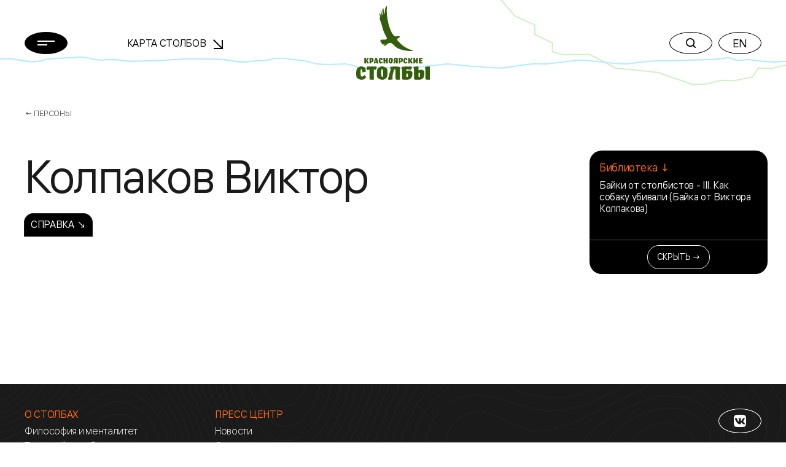

--- FILE ---
content_type: image/svg+xml
request_url: https://stolby.ru/wp-content/themes/stolby/img/header-line-graphics.svg
body_size: 1687
content:
<svg width="1860" height="201" viewBox="0 0 1860 201" fill="none" xmlns="http://www.w3.org/2000/svg">
<path d="M1168 -20L1191 5.38462L1218.47 37.7307L1248.08 51.4436L1265.35 58.3001V81.1549L1307.29 101.724V122.294L1331.97 129.15H1396.12L1457.81 161.147L1557.68 171.624L1640.4 200L1672.85 198.483L1706.11 190.065L1737.88 190.867L1763.2 185.655L1781.04 181.716L1794.47 161.147L1822.77 162.404L1860 153.985" stroke="#CCCCCC" stroke-linecap="round" stroke-dasharray="10 12"/>
<path d="M0 139.56C8.75369 138.818 17.5064 138.272 26.2533 139.233C52.0562 142.093 77.9782 151.349 103.746 141.765C113.161 138.294 122.483 139.167 131.95 138.447C150.447 137.05 168.859 136.46 187.362 135.237C207.222 133.905 227.108 144.843 246.964 141.612C266.423 138.468 285.443 143.148 305 144.807C322.313 144.807 391.924 142.901 435.562 139.539C455.074 138.032 494.783 140.389 514.263 140.018C532.918 139.669 561.193 148.118 579.84 146.611C588.644 145.913 610.307 142.747 619.125 143.489C628.955 144.275 647.371 138.076 657.23 137.814C676.771 137.268 687.582 141.176 707.121 141.918C726.196 142.616 731.935 148.336 751 151.13C770.559 154.012 795.402 151.392 815 151.13C834.133 150.89 845.867 162.832 865 160.758C883.881 158.706 934.109 160.954 953 160.758C971.125 160.561 1052.6 151.698 1060 151.13C1071 152.783 1171.19 162.046 1189.5 160.758C1200.5 160.758 1259.46 147.506 1282 151.13C1293.6 153.008 1360.82 141.874 1376.08 142.027C1387.87 142.136 1462.57 152.025 1479.81 151.13C1498 151.13 1522.31 143.118 1574.68 143.38C1593.43 143.49 1700.94 141.655 1719.57 136.438C1728.46 133.949 1737.77 143.271 1746.71 143.118C1756.16 142.944 1765.83 139.953 1775.26 141.437C1793.93 144.341 1812.95 146 1831.63 146.568C1841.1 146.852 1850.55 145.826 1860 145.018" stroke="#CCCCCC" stroke-linecap="round" stroke-dasharray="10 12"/>
</svg>
